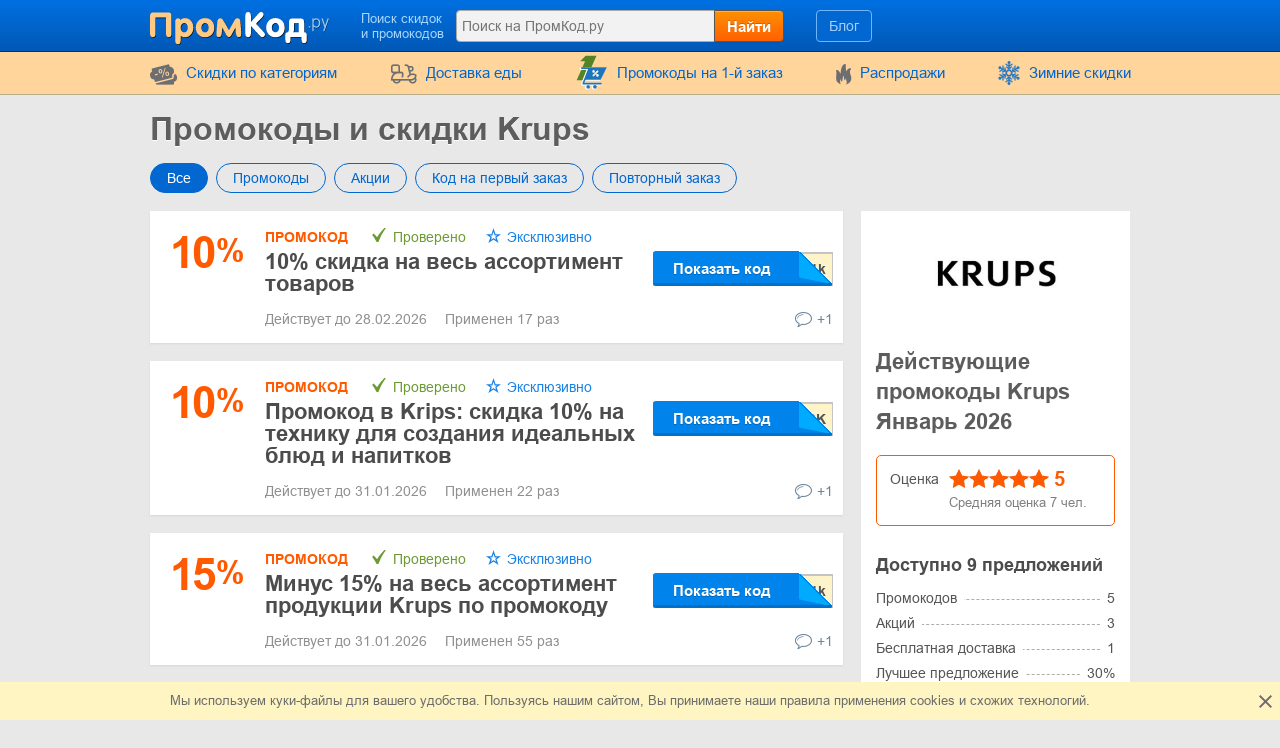

--- FILE ---
content_type: text/html; charset=UTF-8
request_url: https://www.promkod.ru/shop/krups.ru
body_size: 13573
content:
<!DOCTYPE html>
<html lang="ru">
<head>
    <meta charset="utf-8">
    <meta http-equiv="X-UA-Compatible" content="IE=edge">
    <meta name="viewport" content="width=device-width, initial-scale=1.0, maximum-scale=5.0">

    
    <meta name="promkod.ru-site-verification" content="715c8211174d6f112b93db067c29924c">
    <meta name="perfluence-verification" content="9caa5e052c85">

    
    <title>Промокоды Krups – скидка 30% на Январь 2026</title>
    <meta name="description" content="Рабочие промокоды в Krups на скидку 30%. Действующие акции до 10%. Воспользуйся промокодом бесплатно при покупке онлайн с ПромКод.ру">


    <meta property="og:title" content="Промокоды Krups – скидка 30% на Январь 2026">    <meta property="og:site_name" content="ПромКод.ру">    <meta property="og:image" content="https://www.promkod.ru/storage/shop/krups-ru/krups-list.jpeg">    <meta property="og:url" content="https://www.promkod.ru/shop/krups.ru">    <meta property="og:description" content="Рабочие промокоды в Krups на скидку 30%. Действующие акции до 10%. Воспользуйся промокодом бесплатно при покупке онлайн с ПромКод.ру">    <meta property="og:type" content="website">
    <meta name="csrf-token" content="B1mrX3X9mhJdWjAeUrl1pKgXyAk24VWC6N57rkO8">
    
    <link rel="shortcut icon" href="/favicon/ru.png">
    <link rel="canonical" href="https://www.promkod.ru/shop/krups.ru">

    
            <link href="/front/fonts.85fd2e20accb5f9c0556.bundle.css" rel="stylesheet" type="text/css">
    
        <link href="/front/shops.d0f60fb9e6d146afc97f.bundle.css" rel="stylesheet" type="text/css">
    <link href="/front/ru.570f4aba6c7a6be7f32a.bundle.css" rel="stylesheet" type="text/css">

    
    
    
                
            <script type="application/ld+json">
            {"@context":"https:\/\/schema.org","@type":"BreadcrumbList","itemListElement":[{"@type":"ListItem","position":1,"item":{"@id":"https:\/\/www.promkod.ru\/category\/household","name":"Бытовая техника"}},{"@type":"ListItem","position":2,"item":{"@id":"https:\/\/www.promkod.ru\/shop\/krups.ru","name":"Krups"}}]}
        </script>
            <script type="application/ld+json">
            {"@context":"https:\/\/schema.org","@type":"Organization","name":"Krups","url":"https:\/\/www.promkod.ru\/shop\/krups.ru","logo":{"@type":"ImageObject","url":"https:\/\/www.promkod.ru\/storage\/shop\/krups-ru\/krups.jpeg","caption":"krups.ru"},"aggregateRating":{"@type":"AggregateRating","ratingValue":5,"ratingCount":7,"bestRating":5,"worstRating":1}}
        </script>
    </head>
<body class="index lang_ru">
    
        <div class="wrapper">
        <div class="header">
    <div class="container">
        <div class="header-content">
            <a href="#" class="js-nav burger-icon-wrap" data-navigation="toggle" data-related="content" aria-label="Навигация на PromKod.ru">
                <div class="burger-icon"></div>
            </a>

            <div class="logo">
                                    <a href="https://www.promkod.ru" aria-label="PromKod.ru">
                        <i class="icon-logo logo_ru"></i>
                    </a>
                            </div>

            <div class="search-icon open-search" data-navigation="toggle" data-related="search-block"></div>

            <div class="searchbar" data-navigation="search-block" data-state="toggle">
                <a href="#" class="close-search" data-navigation="toggle" data-related="search-block"></a>
                <span class="searchbar-label">Поиск скидок и промокодов</span>

                <div class="search" data-navigation="search" data-endpoint="https://www.promkod.ru/search">
                    <input id="navigation-search" class="search-input" data-search="input" placeholder="Поиск на ПромКод.ру" data-endpoint="https://www.promkod.ru/api/search/results">
                    <div class="search-button" data-search="submit">Найти</div>
                </div>
            </div>

            <div class="userbar">
                <div class="blog-links">
                    <a href="https://www.promkod.ru/blog">Блог</a>
                </div>

                
                            </div>
        </div>
    </div>
</div>
        <div class="nav">
    <div class="container">
        <ul class="nav-list" data-navigation="content" data-state="toggle">
            <li class="nav-item dropdown" data-content="dropdown">
                <a href="#" class="dropdown-item" data-dropdown="toggle">
                    <i class="no-decoration ifont-pocket"></i>
                    Cкидки по категориям
                    <span class="mobile-dropdown-arrow"></span>
                </a>

                <div class="nav-dropdown categorydiscount" data-dropdown="content">
                    <ul class="nav-dropdown-list">
            <li><a href="https://www.promkod.ru/category/cars">Автомобильные товары</a></li>
            <li><a href="https://www.promkod.ru/category/kids">Детские товары</a></li>
            <li><a href="https://www.promkod.ru/category/fashion">Одежда, Обувь, Аксессуары</a></li>
            <li><a href="https://www.promkod.ru/category/flowers-gifts">Цветы и Подарки</a></li>
            <li><a href="https://www.promkod.ru/category/computers">Компьютеры и электроника</a></li>
            <li><a href="https://www.promkod.ru/category/internet">Интернет, Игры, Софт</a></li>
            <li><a href="https://www.promkod.ru/category/pets">Домашние животные</a></li>
            <li><a href="https://www.promkod.ru/category/jewellery">Ювелирные изделия</a></li>
            <li><a href="https://www.promkod.ru/category/hobby">Хобби</a></li>
            <li><a href="https://www.promkod.ru/category/books-music">Книги и музыка</a></li>
            <li><a href="https://www.promkod.ru/category/health-beauty">Здоровье и Красота</a></li>
            <li><a href="https://www.promkod.ru/category/food">Еда</a></li>
            <li><a href="https://www.promkod.ru/category/furniture">Мебель</a></li>
            <li><a href="https://www.promkod.ru/category/travel">Путешествия</a></li>
            <li><a href="https://www.promkod.ru/category/household">Бытовая техника</a></li>
            <li><a href="https://www.promkod.ru/category/sport">Спорт</a></li>
            <li><a href="https://www.promkod.ru/category/other">Другое</a></li>
            <li><a href="https://www.promkod.ru/category/home-garden">Дом и сад</a></li>
            <li><a href="https://www.promkod.ru/category/foreign">Покупки за границей</a></li>
            <li><a href="https://www.promkod.ru/category/learning">Обучение</a></li>
            <li><a href="https://www.promkod.ru/category/marketplace">Маркетплейс</a></li>
            <li><a href="https://www.promkod.ru/category/insurance">Страхование</a></li>
            <li><a href="https://www.promkod.ru/category/finance">Финансы</a></li>
            <li><a href="https://www.promkod.ru/category/taxi">Такси</a></li>
            <li><a href="https://www.promkod.ru/category/subscriptions">Бесплатные подписки</a></li>
            <li><a href="https://www.promkod.ru/category/services">Услуги</a></li>
    
    </ul>

                                            <div class="nav-dropdown-content">
                                                    </div>
                                    </div>
            </li>

                            <li class="nav-item">
                    <a href="https://www.promkod.ru/category/food">
                        <i class="no-decoration ifont-food-delivery"></i>
                        Доставка еды
                    </a>
                </li>
            
                            <li class="nav-item">
                    <a href="https://www.promkod.ru/first-order">
                        <i>
    <svg version="1.1" id="Glyph" xmlns="http://www.w3.org/2000/svg" xmlns:xlink="http://www.w3.org/1999/xlink" x="0px" y="0px"
         viewBox="0 0 64 64" style="enable-background:new 0 0 64 64;" height="35px" xml:space="preserve">
    <style type="text/css">
        .st0{fill:#F15B4A;}
        .st1{fill:#FFFFFF;}
        .st2{fill:#1C76BC;}
    </style>
        <g>
            <g>
                <path class="st0" d="M41.1,1.5L21.2,46.1H4.9l15.5-34.9h-9.1l9.8-9.6L41.1,1.5L41.1,1.5z"/>
            </g>
            <g>
                <g>
                    <path class="st1" d="M47.3,51.5H17.4l2-5.4h27.8l11.5-23H28h-1.6h-1.6H12.6c-0.9,0-1.6,0.7-1.6,1.6c0,0.9,0.7,1.6,1.6,1.6h11.5
                    L13.8,52.8c-0.1,0.5,0,1,0.4,1.4c0.3,0.4,0.8,0.6,1.3,0.6h31.9c0.9,0,1.6-0.7,1.6-1.6C49,52.2,48.3,51.5,47.3,51.5z M42.9,39.9
                    c-1,1-2.5,1-3.5,0c-1-1-1-2.5,0-3.5c1-1,2.5-1,3.5,0C43.9,37.4,43.9,38.9,42.9,39.9z M42.5,29.7c0.6,0.6,0.6,1.7,0,2.3L35,39.5
                    c-0.3,0.3-0.7,0.5-1.2,0.5c-0.4,0-0.9-0.2-1.2-0.5c-0.6-0.6-0.6-1.7,0-2.3l7.6-7.6C40.9,29,41.9,29,42.5,29.7z M32.3,29.3
                    c1-1,2.5-1,3.5,0c0.9,1,1,2.5,0,3.5c-1,0.9-2.5,1-3.5,0C31.3,31.8,31.3,30.3,32.3,29.3z"/>
                    <path class="st1" d="M47.3,55.6H15.4c-0.7,0-1.4-0.3-1.9-0.9c-0.4-0.6-0.6-1.3-0.5-2l0-0.2l9.9-25.5H12.6c-1.3,0-2.4-1.1-2.4-2.4
                    s1.1-2.4,2.4-2.4H60L47.7,46.8H20l-1.5,3.9h28.8c1.4,0,2.4,1.1,2.4,2.4C49.8,54.5,48.7,55.6,47.3,55.6z M14.5,53
                    c0,0.2,0.1,0.5,0.2,0.7c0.1,0.2,0.4,0.3,0.6,0.3h31.9c0.5,0,0.9-0.4,0.9-0.9c0-0.5-0.4-0.9-0.9-0.9H16.3l2.6-7h27.9l10.7-21.5
                    H12.6c-0.5,0-0.9,0.4-0.9,0.9s0.4,0.9,0.9,0.9h12.6L14.5,53z M41.1,41.4C41.1,41.4,41.1,41.4,41.1,41.4c-0.9,0-1.7-0.4-2.3-1
                    c-0.6-0.6-1-1.5-1-2.3c0-0.1,0-0.3,0-0.4l-2.4,2.4c-0.4,0.4-1.1,0.7-1.7,0.7c-0.7,0-1.3-0.3-1.7-0.7c-0.5-0.5-0.7-1.1-0.7-1.7
                    c0-0.7,0.2-1.3,0.7-1.7l2.5-2.5c-1,0.2-2.1-0.1-2.8-0.9c-1.2-1.2-1.2-3.3,0-4.6l0,0c0.6-0.6,1.5-1,2.3-1c0.9,0,1.7,0.4,2.3,1
                    c0.7,0.8,1,1.8,0.9,2.8l2.4-2.4c1-1,2.5-1,3.5,0v0c0.9,0.9,0.9,2.5,0,3.4l-2.4,2.4c0.2,0,0.3,0,0.5,0c0.9,0,1.7,0.4,2.3,1
                    c1.3,1.3,1.3,3.3,0,4.6C42.8,41.1,42,41.4,41.1,41.4z M41.2,36.5c-0.5,0-0.9,0.2-1.2,0.5c-0.3,0.3-0.5,0.7-0.5,1.2
                    c0,0.5,0.2,0.9,0.5,1.2c0.3,0.3,0.7,0.5,1.2,0.5c0.5,0,0.9-0.2,1.2-0.5c0.7-0.7,0.7-1.7,0-2.4C42,36.6,41.6,36.5,41.2,36.5
                    C41.2,36.5,41.2,36.5,41.2,36.5z M41.4,30c-0.2,0-0.4,0.1-0.6,0.3l-7.6,7.6c-0.2,0.2-0.2,0.4-0.2,0.6c0,0.2,0.1,0.4,0.2,0.6
                    c0.3,0.3,0.9,0.3,1.2,0l7.6-7.6c0.3-0.3,0.3-0.9,0-1.2C41.8,30,41.6,30,41.4,30z M32.8,29.8c-0.6,0.7-0.6,1.7,0,2.4
                    c0.6,0.7,1.7,0.6,2.4,0c0.6-0.6,0.6-1.7,0-2.4c-0.3-0.3-0.7-0.5-1.1-0.5C33.6,29.3,33.2,29.5,32.8,29.8z"/>
                </g>
                <g>
                    <ellipse transform="matrix(0.9871 -0.1602 0.1602 0.9871 -9.0086 6.6139)" class="st1" cx="36.5" cy="59.2" rx="3.3" ry="3.3"/>
                    <path class="st1" d="M36.5,63.3c-2,0-3.7-1.4-4-3.4c-0.2-1.1,0.1-2.2,0.7-3c0.6-0.9,1.6-1.5,2.7-1.6l0,0c1.1-0.2,2.2,0.1,3,0.7
                    c0.9,0.6,1.5,1.6,1.6,2.7c0.2,1.1-0.1,2.2-0.7,3c-0.6,0.9-1.6,1.5-2.7,1.6C36.9,63.2,36.7,63.3,36.5,63.3z M36.5,56.7
                    c-0.1,0-0.3,0-0.4,0l0,0c-0.7,0.1-1.2,0.5-1.6,1c-0.4,0.5-0.5,1.2-0.4,1.9c0.2,1.4,1.5,2.3,2.9,2.1c0.7-0.1,1.2-0.5,1.6-1
                    c0.4-0.5,0.5-1.2,0.4-1.9c-0.1-0.7-0.5-1.2-1-1.6C37.5,56.8,37,56.7,36.5,56.7z"/>
                </g>
                <g>

                    <ellipse transform="matrix(0.3827 -0.9239 0.9239 0.3827 -39.6774 58.9926)" class="st1" cx="24.3" cy="59.2" rx="3.3" ry="3.3"/>
                    <path class="st1" d="M24.3,63.3c-0.5,0-1.1-0.1-1.6-0.3c-2.1-0.9-3.1-3.2-2.2-5.3c0.4-1,1.2-1.8,2.2-2.2c1-0.4,2.1-0.4,3.1,0
                    c1,0.4,1.8,1.2,2.2,2.2c0.4,1,0.4,2.1,0,3.1c-0.4,1-1.2,1.8-2.2,2.2C25.4,63.2,24.8,63.3,24.3,63.3z M24.3,56.7
                    c-0.3,0-0.7,0.1-1,0.2c-0.6,0.3-1.1,0.7-1.4,1.4c-0.3,0.6-0.3,1.3,0,1.9c0.3,0.6,0.7,1.1,1.4,1.4c1.3,0.5,2.7-0.1,3.3-1.4
                    c0.3-0.6,0.3-1.3,0-1.9s-0.7-1.1-1.4-1.4C25,56.7,24.6,56.7,24.3,56.7z"/>
                </g>
            </g>
            <g>
                <path class="st2" d="M49,50.6H19l2-5.4h27.8l11.5-23H29.7H28h-1.7H14.3c-0.9,0-1.6,0.7-1.6,1.6c0,0.9,0.7,1.6,1.6,1.6h11.5
                L15.4,51.9c-0.1,0.5,0,1,0.4,1.4c0.3,0.4,0.8,0.6,1.3,0.6H49c0.9,0,1.6-0.7,1.6-1.6S49.9,50.6,49,50.6z M44.5,39c-1,1-2.5,1-3.5,0
                c-1-1-1-2.5,0-3.5c1-1,2.5-1,3.5,0C45.5,36.5,45.5,38,44.5,39z M44.2,28.7c0.6,0.6,0.6,1.7,0,2.3l-7.6,7.6
                c-0.3,0.3-0.7,0.5-1.2,0.5s-0.9-0.2-1.2-0.5c-0.6-0.6-0.6-1.7,0-2.3l7.6-7.6C42.5,28.1,43.5,28.1,44.2,28.7z M33.9,28.3
                c1-1,2.5-1,3.5,0c0.9,1,1,2.5,0,3.5c-1,0.9-2.5,1-3.5,0C33,30.9,33,29.3,33.9,28.3z"/>
                <ellipse class="st2" cx="38.2" cy="58.2" rx="3.3" ry="3.3"/>
                <ellipse class="st2" cx="25.9" cy="58.3" rx="3.3" ry="3.3"/>
            </g>
        </g>
    </svg>
</i>
                        Промокоды на 1-й заказ
                    </a>
                </li>
            
            <li class="nav-item">
                <a href="https://www.promkod.ru/sales">
                    <i class="no-decoration ifont-fire"></i>
                    Распродажи
                </a>
            </li>

            
            

            <li class="nav-item">
        <a href="https://www.promkod.ru/events/winter-sales">
                            <img width="24" height="24" src="https://www.promkod.ru/storage/promo/17/favicon.png" loading="lazy"
                     class="no-decoration nav-promo" alt="Зимние скидки">
                        Зимние скидки
        </a>
    </li>

            <li class="nav-item hide-desktop">
                <a href="https://www.promkod.ru/blog">Блог</a>
            </li>
            <li class="nav-item hide-desktop">
                <a href="#" data-popup-toggle="offer-create" data-endpoint="https://www.promkod.ru/popup/offer-create" data-param-shop_id="6751" rel="nofollow">
                    Добавить код
                </a>
            </li>
            <li class="mobile-login hide-desktop">
                
                                    <div class="user-mobile">
                        <a href="https://www.promkod.ru/login" class="user-mobile-name">
                            <img src="https://www.promkod.ru/storage/user/default.png" loading="lazy" alt="Аватарка">
                            <span class="user-mobile-text">Войти</span>
                        </a>
                    </div>
                            </li>
        </ul>
    </div>
</div>

        <div class="content">
            <div class="container">
                    <div>
        <input type="hidden" class="subscribe-handler" data-shop="6751">
        <h1 class="shop-page-title">Промокоды и скидки Krups</h1>
    </div>

    <div class="page-content -show-mobile-sidebar" data-shop="offers" data-shop-id="6751">
        <div class="offers-filter -radio">
            <div class="filter-part">
                <input id="sort-allcodes" type="radio" class="radio-tabs" name="offers-filter-second" value="all" checked data-offers="filter"
                    >
                <label for="sort-allcodes" class="tabs-item">
                    Все
                </label>
                <input id="sort-promkods" type="radio" class="radio-tabs" name="offers-filter-second" value="codes" data-offers="filter"
                    >
                <label for="sort-promkods" class="tabs-item">
                    Промокоды
                </label>

                <input id="sort-deals" type="radio" class="radio-tabs" name="offers-filter-second" value="deals" data-offers="filter"
                    >
                <label for="sort-deals" class="tabs-item">
                    Акции
                </label>

                                    <input id="sort-first-order" type="radio" class="radio-tabs" name="offers-filter-second" value="first_order" data-offers="filter"
                        >
                                <label for="sort-first-order" class="tabs-item">
                    Код на первый заказ
                </label>

                <input id="sort-not-first-order" type="radio" class="radio-tabs" name="offers-filter-second" value="not_first_order" data-offers="filter"
                    >
                <label for="sort-not-first-order" class="tabs-item">
                    Повторный заказ
                </label>
            </div>
        </div>

        <div class="-content store-article store-codes-list">
            <div>
                <div data-offers="section" data-section="active">
    
                                        <div
    class="offer-list-item "
    data-list="offer" data-id="1123583" data-is-share="0"
    data-is-first-order="0"
    data-creation="1762874312">
    
    <div
        class="offer-list-item-left  not-empty-discount">
                    
                                        
            <div class="offer-list-item-discount orange-color">
                                    <span class="">10</span>
                    <span class="-symbol">%</span>
                            </div>
        
        <div class="offer-list-item-line -left">
                    </div>
    </div>

    <div class="offer-list-item-right">
        <div class="offer-list-item-title-section">
            <div class="offer-list-item-status">
                <span class="-status-label orange-color">Промокод</span>
    
    

                                    
                                            &nbsp;<span class="-status-checked"> Проверено</span>
                    
                    

                    <span class="-status-exclusive is-editor">
        Эксклюзивно
    </span>

                                                </div>

            <div class="offer-list-item-title h3">
                <a                  href="https://click.promkod.ru/krups.ru/1123583"
                       target="_blank"
           rel="nofollow"
           data-element="offer"
           data-value="1123583"
           data-shop-alias="krups.ru"
           data-offer="click">
                    10% скидка на весь ассортимент товаров
                </a>
            </div>

            <div class="offer-list-item-button-content">
                <a                  href="https://click.promkod.ru/krups.ru/1123583"
                       target="_blank"
           rel="nofollow"
           data-element="offer"
           data-value="1123583"
           data-shop-alias="krups.ru"
           data-offer="click">
    
    <div class="offer-list-item-button_hidden-code" data-code="AF_promkod21k"></div>
    <div class="offer-list-item-button -show-code" title="Показать код">Показать код</div>

</a>
            </div>
        </div>

        <div class="offer-list-item-line -right">
            <div class="offer-list-item-used">
                                    <span>Действует до 28.02.2026&nbsp;</span>
                
                                                            <span>Применен 17 раз</span>
                                                </div>

            <div class="offer-list-item-comment">
                                    <div class="worked"></div>
                
                                    <a href="#" class="offer-list-item-comment-btn" title="Оставить отзыв"
                       data-comments-toggle="offer" data-id="1123583"
                       data-endpoint="https://www.promkod.ru/offer/comment/show/1123583">
                        <i class="ifont-comment"></i>
                        +1
                    </a>
                            </div>
        </div>
    </div>

    </div>
            
                                                <div
    class="offer-list-item "
    data-list="offer" data-id="1121223" data-is-share="0"
    data-is-first-order="0"
    data-creation="1762182011">
    
    <div
        class="offer-list-item-left  not-empty-discount">
                    
                                        
            <div class="offer-list-item-discount orange-color">
                                    <span class="">10</span>
                    <span class="-symbol">%</span>
                            </div>
        
        <div class="offer-list-item-line -left">
                    </div>
    </div>

    <div class="offer-list-item-right">
        <div class="offer-list-item-title-section">
            <div class="offer-list-item-status">
                <span class="-status-label orange-color">Промокод</span>
    
    

                                    
                                            &nbsp;<span class="-status-checked"> Проверено</span>
                    
                    

                    <span class="-status-exclusive is-editor">
        Эксклюзивно
    </span>

                                                </div>

            <div class="offer-list-item-title h3">
                <a                  href="https://click.promkod.ru/krups.ru/1121223"
                       target="_blank"
           rel="nofollow"
           data-element="offer"
           data-value="1121223"
           data-shop-alias="krups.ru"
           data-offer="click">
                    Промокод в Krips: скидка 10% на технику для создания идеальных блюд и напитков
                </a>
            </div>

            <div class="offer-list-item-button-content">
                <a                  href="https://click.promkod.ru/krups.ru/1121223"
                       target="_blank"
           rel="nofollow"
           data-element="offer"
           data-value="1121223"
           data-shop-alias="krups.ru"
           data-offer="click">
    
    <div class="offer-list-item-button_hidden-code" data-code="AF_promkod23K"></div>
    <div class="offer-list-item-button -show-code" title="Показать код">Показать код</div>

</a>
            </div>
        </div>

        <div class="offer-list-item-line -right">
            <div class="offer-list-item-used">
                                    <span>Действует до 31.01.2026&nbsp;</span>
                
                                                            <span>Применен 22 раз</span>
                                                </div>

            <div class="offer-list-item-comment">
                                    <div class="worked"></div>
                
                                    <a href="#" class="offer-list-item-comment-btn" title="Оставить отзыв"
                       data-comments-toggle="offer" data-id="1121223"
                       data-endpoint="https://www.promkod.ru/offer/comment/show/1121223">
                        <i class="ifont-comment"></i>
                        +1
                    </a>
                            </div>
        </div>
    </div>

    </div>
            
                                                <div
    class="offer-list-item "
    data-list="offer" data-id="602335" data-is-share="0"
    data-is-first-order="0"
    data-creation="1632399296">
    
    <div
        class="offer-list-item-left  not-empty-discount">
                    
                                        
            <div class="offer-list-item-discount orange-color">
                                    <span class="">15</span>
                    <span class="-symbol">%</span>
                            </div>
        
        <div class="offer-list-item-line -left">
                    </div>
    </div>

    <div class="offer-list-item-right">
        <div class="offer-list-item-title-section">
            <div class="offer-list-item-status">
                <span class="-status-label orange-color">Промокод</span>
    
    

                                    
                                            &nbsp;<span class="-status-checked"> Проверено</span>
                    
                    

                    <span class="-status-exclusive is-editor">
        Эксклюзивно
    </span>

                                                </div>

            <div class="offer-list-item-title h3">
                <a                  href="https://click.promkod.ru/krups.ru/602335"
                       target="_blank"
           rel="nofollow"
           data-element="offer"
           data-value="602335"
           data-shop-alias="krups.ru"
           data-offer="click">
                    Минус 15% на весь ассортимент продукции Krups по промокоду
                </a>
            </div>

            <div class="offer-list-item-button-content">
                <a                  href="https://click.promkod.ru/krups.ru/602335"
                       target="_blank"
           rel="nofollow"
           data-element="offer"
           data-value="602335"
           data-shop-alias="krups.ru"
           data-offer="click">
    
    <div class="offer-list-item-button_hidden-code" data-code="Promkod21k"></div>
    <div class="offer-list-item-button -show-code" title="Показать код">Показать код</div>

</a>
            </div>
        </div>

        <div class="offer-list-item-line -right">
            <div class="offer-list-item-used">
                                    <span>Действует до 31.01.2026&nbsp;</span>
                
                                                            <span>Применен 55 раз</span>
                                                </div>

            <div class="offer-list-item-comment">
                                    <div class="worked"></div>
                
                                    <a href="#" class="offer-list-item-comment-btn" title="Оставить отзыв"
                       data-comments-toggle="offer" data-id="602335"
                       data-endpoint="https://www.promkod.ru/offer/comment/show/602335">
                        <i class="ifont-comment"></i>
                        +1
                    </a>
                            </div>
        </div>
    </div>

    </div>
            
                                                <div
    class="offer-list-item "
    data-list="offer" data-id="1034764" data-is-share="0"
    data-is-first-order="0"
    data-creation="1733140966">
    
    <div
        class="offer-list-item-left  not-empty-discount">
                    
                                        
            <div class="offer-list-item-discount orange-color">
                                    <span class="">30</span>
                    <span class="-symbol">%</span>
                            </div>
        
        <div class="offer-list-item-line -left">
                    </div>
    </div>

    <div class="offer-list-item-right">
        <div class="offer-list-item-title-section">
            <div class="offer-list-item-status">
                <span class="-status-label orange-color">Промокод</span>
    
    

                                    
                                            &nbsp;<span class="-status-checked"> Проверено</span>
                    
                    

                    
                                                </div>

            <div class="offer-list-item-title h3">
                <a                  href="https://click.promkod.ru/krups.ru/1034764"
                       target="_blank"
           rel="nofollow"
           data-element="offer"
           data-value="1034764"
           data-shop-alias="krups.ru"
           data-offer="click">
                    Скидка до 30% на кофемашины и кофеварки
                </a>
            </div>

            <div class="offer-list-item-button-content">
                <a                  href="https://click.promkod.ru/krups.ru/1034764"
                       target="_blank"
           rel="nofollow"
           data-element="offer"
           data-value="1034764"
           data-shop-alias="krups.ru"
           data-offer="click">
    
    <div class="offer-list-item-button_hidden-code" data-code="ЗИМА"></div>
    <div class="offer-list-item-button -show-code" title="Показать код">Показать код</div>

</a>
            </div>
        </div>

        <div class="offer-list-item-line -right">
            <div class="offer-list-item-used">
                                    <span>Только сегодня!&nbsp;</span>
                
                                                            <span>Применен 8 раз</span>
                                                </div>

            <div class="offer-list-item-comment">
                                    <div class="worked"></div>
                
                                    <a href="#" class="offer-list-item-comment-btn" title="Оставить отзыв"
                       data-comments-toggle="offer" data-id="1034764"
                       data-endpoint="https://www.promkod.ru/offer/comment/show/1034764">
                        <i class="ifont-comment"></i>
                        +1
                    </a>
                            </div>
        </div>
    </div>

    </div>
            
                                                <div
    class="offer-list-item "
    data-list="offer" data-id="553463" data-is-share="0"
    data-is-first-order="0"
    data-creation="1623407340">
    
    <div
        class="offer-list-item-left  not-empty-discount">
                    
                                        
            <div class="offer-list-item-discount orange-color">
                                    <span class="">7</span>
                    <span class="-symbol">%</span>
                            </div>
        
        <div class="offer-list-item-line -left">
                    </div>
    </div>

    <div class="offer-list-item-right">
        <div class="offer-list-item-title-section">
            <div class="offer-list-item-status">
                <span class="-status-label orange-color">Промокод</span>
    
    

                                    
                    
                    

                    
                                                </div>

            <div class="offer-list-item-title h3">
                <a                  href="https://click.promkod.ru/krups.ru/553463"
                       target="_blank"
           rel="nofollow"
           data-element="offer"
           data-value="553463"
           data-shop-alias="krups.ru"
           data-offer="click">
                    7% скидка на весь ассортимент
                </a>
            </div>

            <div class="offer-list-item-button-content">
                <a                  href="https://click.promkod.ru/krups.ru/553463"
                       target="_blank"
           rel="nofollow"
           data-element="offer"
           data-value="553463"
           data-shop-alias="krups.ru"
           data-offer="click">
    
    <div class="offer-list-item-button_hidden-code" data-code="sale7"></div>
    <div class="offer-list-item-button -show-code" title="Показать код">Показать код</div>

</a>
            </div>
        </div>

        <div class="offer-list-item-line -right">
            <div class="offer-list-item-used">
                                    <span>Действует до 31.07.2030&nbsp;</span>
                
                                                            <span>Применен 42 раз</span>
                                                </div>

            <div class="offer-list-item-comment">
                                    <div class="worked"></div>
                
                                    <a href="#" class="offer-list-item-comment-btn" title="Оставить отзыв"
                       data-comments-toggle="offer" data-id="553463"
                       data-endpoint="https://www.promkod.ru/offer/comment/show/553463">
                        <i class="ifont-comment"></i>
                        +1
                    </a>
                            </div>
        </div>
    </div>

    </div>
            
                                                <div
    class="offer-list-item "
    data-list="offer" data-id="1132797" data-is-share="1"
    data-is-first-order="0"
    data-creation="1765898662">
    
    <div
        class="offer-list-item-left  not-empty-discount">
                    
                                        
            <div class="offer-list-item-discount blue-color">
                                    <span class="">10</span>
                    <span class="-symbol">%</span>
                            </div>
        
        <div class="offer-list-item-line -left">
                    </div>
    </div>

    <div class="offer-list-item-right">
        <div class="offer-list-item-title-section">
            <div class="offer-list-item-status">
                <span class="-status-label blue-color">Акция</span>
    

                                    
                    
                    

                    
                                                </div>

            <div class="offer-list-item-title h3">
                <a                  href="https://click.promkod.ru/krups.ru/1132797"
                       target="_blank"
           rel="nofollow"
           data-element="offer"
           data-value="1132797"
           data-shop-alias="krups.ru"
           data-offer="click">
                    До 10% скидка при оплате Плайтом
                </a>
            </div>

            <div class="offer-list-item-button-content">
                <a                  href="https://click.promkod.ru/krups.ru/1132797"
                       target="_blank"
           rel="nofollow"
           data-element="offer"
           data-value="1132797"
           data-shop-alias="krups.ru"
           data-offer="click">
    
    <div class="offer-list-item-button -use" title="Воспользоваться">Воспользоваться</div>

</a>
            </div>
        </div>

        <div class="offer-list-item-line -right">
            <div class="offer-list-item-used">
                                    <span>Действует до 28.02.2026&nbsp;</span>
                
                            </div>

            <div class="offer-list-item-comment">
                                    <div class="worked"></div>
                
                                    <a href="#" class="offer-list-item-comment-btn" title="Оставить отзыв"
                       data-comments-toggle="offer" data-id="1132797"
                       data-endpoint="https://www.promkod.ru/offer/comment/show/1132797">
                        <i class="ifont-comment"></i>
                        +1
                    </a>
                            </div>
        </div>
    </div>

    </div>
            
                                                <div
    class="offer-list-item "
    data-list="offer" data-id="1092521" data-is-share="1"
    data-is-first-order="0"
    data-creation="1751555883">
    
    <div
        class="offer-list-item-left ">
                                                                                                <div class="offer-list-item-img">
                <img src="#" data-src="/images/offers/discount-blue.svg" alt="barcode">
            </div>
        
        <div class="offer-list-item-line -left">
                    </div>
    </div>

    <div class="offer-list-item-right">
        <div class="offer-list-item-title-section">
            <div class="offer-list-item-status">
                <span class="-status-label blue-color">Акция</span>
    

                                    
                    
                    

                    
                                                </div>

            <div class="offer-list-item-title h3">
                <a                  href="https://click.promkod.ru/krups.ru/1092521"
                       target="_blank"
           rel="nofollow"
           data-element="offer"
           data-value="1092521"
           data-shop-alias="krups.ru"
           data-offer="click">
                    Все акции, скидки и промокоды магазина Krups на одной странице
                </a>
            </div>

            <div class="offer-list-item-button-content">
                <a                  href="https://click.promkod.ru/krups.ru/1092521"
                       target="_blank"
           rel="nofollow"
           data-element="offer"
           data-value="1092521"
           data-shop-alias="krups.ru"
           data-offer="click">
    
    <div class="offer-list-item-button -use" title="Воспользоваться">Воспользоваться</div>

</a>
            </div>
        </div>

        <div class="offer-list-item-line -right">
            <div class="offer-list-item-used">
                                    <span>Действует до 31.03.2026&nbsp;</span>
                
                            </div>

            <div class="offer-list-item-comment">
                                    <div class="worked"></div>
                
                                    <a href="#" class="offer-list-item-comment-btn" title="Оставить отзыв"
                       data-comments-toggle="offer" data-id="1092521"
                       data-endpoint="https://www.promkod.ru/offer/comment/show/1092521">
                        <i class="ifont-comment"></i>
                        +1
                    </a>
                            </div>
        </div>
    </div>

    </div>
            
                        </div>


<div data-offers="section">
                                        <div
    class="offer-list-item "
    data-list="offer" data-id="1051003" data-is-share="1"
    data-is-first-order="0"
    data-creation="1738309426">
    
    <div
        class="offer-list-item-left  not-empty-discount">
                    <div class="offer-list-item-img">
                                    <img src="#" data-src="/images/offers/car-blue.svg" alt="Подарок">
                            </div>
        
        <div class="offer-list-item-line -left">
                    </div>
    </div>

    <div class="offer-list-item-right">
        <div class="offer-list-item-title-section">
            <div class="offer-list-item-status">
                <span class="-status-label blue-color">Акция</span>
    

                                    
                    
                    

                    
                                                </div>

            <div class="offer-list-item-title h3">
                <a                  href="https://click.promkod.ru/krups.ru/1051003"
                       target="_blank"
           rel="nofollow"
           data-element="offer"
           data-value="1051003"
           data-shop-alias="krups.ru"
           data-offer="click">
                    Бесплатная доставка по Москве и Санкт-Петербургу покупок от 5000 рублей
                </a>
            </div>

            <div class="offer-list-item-button-content">
                <a                  href="https://click.promkod.ru/krups.ru/1051003"
                       target="_blank"
           rel="nofollow"
           data-element="offer"
           data-value="1051003"
           data-shop-alias="krups.ru"
           data-offer="click">
    
    <div class="offer-list-item-button -use" title="Воспользоваться">Воспользоваться</div>

</a>
            </div>
        </div>

        <div class="offer-list-item-line -right">
            <div class="offer-list-item-used">
                                    <span>Действует до 31.01.2026&nbsp;</span>
                
                                                            <span>Применена 8 раз</span>
                                                </div>

            <div class="offer-list-item-comment">
                                    <div class="worked"></div>
                
                                    <a href="#" class="offer-list-item-comment-btn" title="Оставить отзыв"
                       data-comments-toggle="offer" data-id="1051003"
                       data-endpoint="https://www.promkod.ru/offer/comment/show/1051003">
                        <i class="ifont-comment"></i>
                        +1
                    </a>
                            </div>
        </div>
    </div>

    </div>
                                                <div
    class="offer-list-item "
    data-list="offer" data-id="1109509" data-is-share="1"
    data-is-first-order="0"
    data-creation="1757943257">
    
    <div
        class="offer-list-item-left ">
                                                                                                <div class="offer-list-item-img">
                <img src="#" data-src="/images/offers/discount-blue.svg" alt="barcode">
            </div>
        
        <div class="offer-list-item-line -left">
                    </div>
    </div>

    <div class="offer-list-item-right">
        <div class="offer-list-item-title-section">
            <div class="offer-list-item-status">
                <span class="-status-label blue-color">Акция</span>
    

                                    
                    
                    

                    
                                                </div>

            <div class="offer-list-item-title h3">
                <a                  href="https://click.promkod.ru/krups.ru/1109509"
                       target="_blank"
           rel="nofollow"
           data-element="offer"
           data-value="1109509"
           data-shop-alias="krups.ru"
           data-offer="click">
                    Кешбэк до 7% на покупки для участников программы лояльности
                </a>
            </div>

            <div class="offer-list-item-button-content">
                <a                  href="https://click.promkod.ru/krups.ru/1109509"
                       target="_blank"
           rel="nofollow"
           data-element="offer"
           data-value="1109509"
           data-shop-alias="krups.ru"
           data-offer="click">
    
    <div class="offer-list-item-button -use" title="Воспользоваться">Воспользоваться</div>

</a>
            </div>
        </div>

        <div class="offer-list-item-line -right">
            <div class="offer-list-item-used">
                                    <span>Действует до 28.02.2026&nbsp;</span>
                
                            </div>

            <div class="offer-list-item-comment">
                                    <div class="worked"></div>
                
                                    <a href="#" class="offer-list-item-comment-btn" title="Оставить отзыв"
                       data-comments-toggle="offer" data-id="1109509"
                       data-endpoint="https://www.promkod.ru/offer/comment/show/1109509">
                        <i class="ifont-comment"></i>
                        +1
                    </a>
                            </div>
        </div>
    </div>

    </div>
                        </div>

                                    

    <div data-offers="section" data-section="expired">
        <div class="content-title">
            <div class="h2 content-title-text">Срок действия истек, попробуйте, возможно коды сработают</div>
        </div>

        <div>
                                                <div
    class="offer-list-item "
    data-list="offer" data-id="831276" data-is-share="0"
    data-is-first-order="0"
    data-creation="1677750347">
    
    <div
        class="offer-list-item-left  not-empty-discount">
                    
                                        
            <div class="offer-list-item-discount orange-color">
                                    <span class="">10</span>
                    <span class="-symbol">%</span>
                            </div>
        
        <div class="offer-list-item-line -left">
                    </div>
    </div>

    <div class="offer-list-item-right">
        <div class="offer-list-item-title-section">
            <div class="offer-list-item-status">
                <span class="-status-label orange-color">Промокод</span>
    
    

                                    
                    
                    

                    <span class="-status-exclusive is-editor">
        Эксклюзивно
    </span>

                                                </div>

            <div class="offer-list-item-title h3">
                <a                  href="https://click.promkod.ru/krups.ru/831276"
                       target="_blank"
           rel="nofollow"
           data-element="offer"
           data-value="831276"
           data-shop-alias="krups.ru"
           data-offer="click">
                    Промокод со скидкой 10% на ваш заказ
                </a>
            </div>

            <div class="offer-list-item-button-content">
                <a                  href="https://click.promkod.ru/krups.ru/831276"
                       target="_blank"
           rel="nofollow"
           data-element="offer"
           data-value="831276"
           data-shop-alias="krups.ru"
           data-offer="click">
    
    <div class="offer-list-item-button_hidden-code" data-code="promkod23K"></div>
    <div class="offer-list-item-button -show-code" title="Показать код">Показать код</div>

</a>
            </div>
        </div>

        <div class="offer-list-item-line -right">
            <div class="offer-list-item-used">
                                    <span>Акция завершена&nbsp;</span>
                
                                                            <span>Применен 22 раз</span>
                                                </div>

            <div class="offer-list-item-comment">
                                    <div class="worked"></div>
                
                                    <a href="#" class="offer-list-item-comment-btn" title="Оставить отзыв"
                       data-comments-toggle="offer" data-id="831276"
                       data-endpoint="https://www.promkod.ru/offer/comment/show/831276">
                        <i class="ifont-comment"></i>
                        +1
                    </a>
                            </div>
        </div>
    </div>

    </div>
                
                                                                <div
    class="offer-list-item "
    data-list="offer" data-id="950922" data-is-share="0"
    data-is-first-order="0"
    data-creation="1709027558">
    
    <div
        class="offer-list-item-left  not-empty-discount">
                    
                                        
            <div class="offer-list-item-discount orange-color">
                                    <span class="">20</span>
                    <span class="-symbol">%</span>
                            </div>
        
        <div class="offer-list-item-line -left">
                            <a href="#" class="offer-list-item-open-description" data-offer="toggle-conditions">
                    <span class="-text">Условия</span>
                </a>
                    </div>
    </div>

    <div class="offer-list-item-right">
        <div class="offer-list-item-title-section">
            <div class="offer-list-item-status">
                <span class="-status-label orange-color">Промокод</span>
    
    

                                    
                    
                    

                    
                                                </div>

            <div class="offer-list-item-title h3">
                <a                  href="https://click.promkod.ru/krups.ru/950922"
                       target="_blank"
           rel="nofollow"
           data-element="offer"
           data-value="950922"
           data-shop-alias="krups.ru"
           data-offer="click">
                    Скидка до 20% на технику в честь 8 Марта
                </a>
            </div>

            <div class="offer-list-item-button-content">
                <a                  href="https://click.promkod.ru/krups.ru/950922"
                       target="_blank"
           rel="nofollow"
           data-element="offer"
           data-value="950922"
           data-shop-alias="krups.ru"
           data-offer="click">
    
    <div class="offer-list-item-button_hidden-code" data-code="8МАРТА"></div>
    <div class="offer-list-item-button -show-code" title="Показать код">Показать код</div>

</a>
            </div>
        </div>

        <div class="offer-list-item-line -right">
            <div class="offer-list-item-used">
                                    <span>Акция завершена&nbsp;</span>
                
                            </div>

            <div class="offer-list-item-comment">
                                    <div class="worked"></div>
                
                                    <a href="#" class="offer-list-item-comment-btn" title="Оставить отзыв"
                       data-comments-toggle="offer" data-id="950922"
                       data-endpoint="https://www.promkod.ru/offer/comment/show/950922">
                        <i class="ifont-comment"></i>
                        +1
                    </a>
                            </div>
        </div>
    </div>

            <div class="offer-list-item-description  is-hidden " data-offer="conditions">
    
    <a                  href="https://click.promkod.ru/krups.ru/950922"
                       target="_blank"
           rel="nofollow"
           data-element="offer"
           data-value="950922"
           data-shop-alias="krups.ru"
           data-offer="click">
        или скидка 5% на товары, которые не участвуют в акции.
    </a>
</div>
    </div>
                
                                                                <div
    class="offer-list-item "
    data-list="offer" data-id="1041603" data-is-share="0"
    data-is-first-order="0"
    data-creation="1735209095">
    
    <div
        class="offer-list-item-left  not-empty-discount">
                    
                                        
            <div class="offer-list-item-discount orange-color">
                                    <span class="">40</span>
                    <span class="-symbol">%</span>
                            </div>
        
        <div class="offer-list-item-line -left">
                            <a href="#" class="offer-list-item-open-description" data-offer="toggle-conditions">
                    <span class="-text">Условия</span>
                </a>
                    </div>
    </div>

    <div class="offer-list-item-right">
        <div class="offer-list-item-title-section">
            <div class="offer-list-item-status">
                <span class="-status-label orange-color">Промокод</span>
    
    

                                    
                    
                    

                    
                                                </div>

            <div class="offer-list-item-title h3">
                <a                  href="https://click.promkod.ru/krups.ru/1041603"
                       target="_blank"
           rel="nofollow"
           data-element="offer"
           data-value="1041603"
           data-shop-alias="krups.ru"
           data-offer="click">
                    Скидка до 40% по промокоду на технику

                </a>
            </div>

            <div class="offer-list-item-button-content">
                <a                  href="https://click.promkod.ru/krups.ru/1041603"
                       target="_blank"
           rel="nofollow"
           data-element="offer"
           data-value="1041603"
           data-shop-alias="krups.ru"
           data-offer="click">
    
    <div class="offer-list-item-button_hidden-code" data-code="СНЕГ"></div>
    <div class="offer-list-item-button -show-code" title="Показать код">Показать код</div>

</a>
            </div>
        </div>

        <div class="offer-list-item-line -right">
            <div class="offer-list-item-used">
                                    <span>Акция завершена&nbsp;</span>
                
                                                            <span>Применен 16 раз</span>
                                                </div>

            <div class="offer-list-item-comment">
                                    <div class="worked"></div>
                
                                    <a href="#" class="offer-list-item-comment-btn" title="Оставить отзыв"
                       data-comments-toggle="offer" data-id="1041603"
                       data-endpoint="https://www.promkod.ru/offer/comment/show/1041603">
                        <i class="ifont-comment"></i>
                        +1
                    </a>
                            </div>
        </div>
    </div>

            <div class="offer-list-item-description  is-hidden " data-offer="conditions">
    
    <a                  href="https://click.promkod.ru/krups.ru/1041603"
                       target="_blank"
           rel="nofollow"
           data-element="offer"
           data-value="1041603"
           data-shop-alias="krups.ru"
           data-offer="click">
        Не суммируется с баллами и другими промокодами.
    </a>
</div>
    </div>
                
                                                                <div
    class="offer-list-item "
    data-list="offer" data-id="1125443" data-is-share="0"
    data-is-first-order="0"
    data-creation="1763552600">
    
    <div
        class="offer-list-item-left  not-empty-discount">
                    
                                        
            <div class="offer-list-item-discount orange-color">
                                    <span class="">12</span>
                    <span class="-symbol">%</span>
                            </div>
        
        <div class="offer-list-item-line -left">
                            <a href="#" class="offer-list-item-open-description" data-offer="toggle-conditions">
                    <span class="-text">Условия</span>
                </a>
                    </div>
    </div>

    <div class="offer-list-item-right">
        <div class="offer-list-item-title-section">
            <div class="offer-list-item-status">
                <span class="-status-label orange-color">Промокод</span>
    
    

                                    
                    
                    

                    
                                                </div>

            <div class="offer-list-item-title h3">
                <a                  href="https://click.promkod.ru/krups.ru/1125443"
                       target="_blank"
           rel="nofollow"
           data-element="offer"
           data-value="1125443"
           data-shop-alias="krups.ru"
           data-offer="click">
                    12% скидка на весь ассортимент
                </a>
            </div>

            <div class="offer-list-item-button-content">
                <a                  href="https://click.promkod.ru/krups.ru/1125443"
                       target="_blank"
           rel="nofollow"
           data-element="offer"
           data-value="1125443"
           data-shop-alias="krups.ru"
           data-offer="click">
    
    <div class="offer-list-item-button_hidden-code" data-code="AF_BF_k12"></div>
    <div class="offer-list-item-button -show-code" title="Показать код">Показать код</div>

</a>
            </div>
        </div>

        <div class="offer-list-item-line -right">
            <div class="offer-list-item-used">
                                    <span>Акция завершена&nbsp;</span>
                
                            </div>

            <div class="offer-list-item-comment">
                                    <div class="worked"></div>
                
                                    <a href="#" class="offer-list-item-comment-btn" title="Оставить отзыв"
                       data-comments-toggle="offer" data-id="1125443"
                       data-endpoint="https://www.promkod.ru/offer/comment/show/1125443">
                        <i class="ifont-comment"></i>
                        +1
                    </a>
                            </div>
        </div>
    </div>

            <div class="offer-list-item-description  is-hidden " data-offer="conditions">
    
    <a                  href="https://click.promkod.ru/krups.ru/1125443"
                       target="_blank"
           rel="nofollow"
           data-element="offer"
           data-value="1125443"
           data-shop-alias="krups.ru"
           data-offer="click">
        Промокод не суммируется с другими акциями, не применяется на акционные товары.
    </a>
</div>
    </div>
                
                                    </div>
    </div>
            </div>

                            <div class="simple-calendar">
        <h2 class="simple-calendar-title">Когда выгодно покупать в Krups?</h2>
        <h3 class="simple-calendar-sub-title">Количество промокодов в месяц</h3>

        <div class="simple-calendar-content">
            <div class="simple-calendar-head">
                                    <div class="simple-calendar-head-item">0</div>
                                    <div class="simple-calendar-head-item">2</div>
                                    <div class="simple-calendar-head-item">4</div>
                                    <div class="simple-calendar-head-item">6</div>
                                    <div class="simple-calendar-head-item">8</div>
                                    <div class="simple-calendar-head-item">10</div>
                            </div>

            <div class="simple-calendar-body">
                                    <div class="simple-calendar-item height-10">
                        <span class="-label">Янв</span>
                        
                                                    <span class="-count">10</span>
                                            </div>
                                    <div class="simple-calendar-item height-10">
                        <span class="-label">Фев</span>
                        
                                                    <span class="-count">10</span>
                                            </div>
                                    <div class="simple-calendar-item height-10">
                        <span class="-label">Мар</span>
                        
                                                    <span class="-count">10</span>
                                            </div>
                                    <div class="simple-calendar-item height-10">
                        <span class="-label">Апр</span>
                        
                                                    <span class="-count">10</span>
                                            </div>
                                    <div class="simple-calendar-item height-10">
                        <span class="-label">Май</span>
                        
                                                    <span class="-count">10</span>
                                            </div>
                                    <div class="simple-calendar-item height-10">
                        <span class="-label">Июн</span>
                        
                                                    <span class="-count">10</span>
                                            </div>
                                    <div class="simple-calendar-item height-10">
                        <span class="-label">Июл</span>
                        
                                                    <span class="-count">10</span>
                                            </div>
                                    <div class="simple-calendar-item height-10">
                        <span class="-label">Авг</span>
                        
                                                    <span class="-count">10</span>
                                            </div>
                                    <div class="simple-calendar-item height-10">
                        <span class="-label">Сен</span>
                        
                                                    <span class="-count">10</span>
                                            </div>
                                    <div class="simple-calendar-item height-10">
                        <span class="-label">Окт</span>
                        
                                                    <span class="-count">10</span>
                                            </div>
                                    <div class="simple-calendar-item height-10">
                        <span class="-label">Ноя</span>
                        
                                                    <span class="-count">10</span>
                                            </div>
                                    <div class="simple-calendar-item height-7">
                        <span class="-label">Дек</span>
                        
                                                    <span class="-count">7</span>
                                            </div>
                            </div>
        </div>
    </div>

    <link href="/front/offers-simple-calendar.9bbb7c90ff2a9f6090e7.bundle.css" rel="stylesheet" type="text/css">

            
                            <h2>Как использовать промокод в Krups</h2>
    <ol class="shop-question-list">
                    <li class="shop-question-item">
                <div class="-title" id="step1">Выберите товар</div>
                <div class="-description"><p dir="ltr"><span id="docs-internal-guid-43890048-7fff-0fc7-bbdd-3e3f0c7d9502">Поместите интересующий товар в корзину.</span></p><br />
</div>
            </li>
                    <li class="shop-question-item">
                <div class="-title" id="step2">Начните оформлять заказ</div>
                <div class="-description"><p><span id="docs-internal-guid-43890048-7fff-0fc7-bbdd-3e3f0c7d9502">Начинайте оформление покупки, предварительно скопировав наш промокод.</span></p><br />
</div>
            </li>
                    <li class="shop-question-item">
                <div class="-title" id="step3">Найдите поле для промокода</div>
                <div class="-description"><p><span id="docs-internal-guid-43890048-7fff-0fc7-bbdd-3e3f0c7d9502">Найдите поле с пометкой &laquo;Промокод&raquo;.</span></p><br />
<br />
<p style="text-align: center;"><span><img loading="lazy" title="Как использовать купон в Krups" alt="Как использовать промокод в Krups" src="/storage/editor/images/shop-how-to-use/2025/10/13/krups-zdulMN8149.jpg" style="margin: 10px; width: 390px; height: 305px;" /></span></p><br />
</div>
            </li>
                    <li class="shop-question-item">
                <div class="-title" id="step4">Активируйте код</div>
                <div class="-description"><p><span id="docs-internal-guid-43890048-7fff-0fc7-bbdd-3e3f0c7d9502">Вставьте сюда наш промокод и нажмите &laquo;Применить&raquo;.</span></p><br />
</div>
            </li>
            </ol>




            
            
                            <div class="similar-shops" id="similar-list">
    <div class="content-title">
        <div class="h2 content-title-text">
                            Коды для магазинов, похожих на Krups
                    </div>
    </div>

    
    <div class="similar-list">
                    <a class="similar-item" href="https://www.promkod.ru/shop/21vek.by">
                <img src="https://www.promkod.ru/storage/shop/21vek-by/21vek-list.jpeg" class="-image"
                     loading="lazy" width="132" height="94"
                     alt="Логотип магазина 21vek.by"
                >
                <span class="-name">
                    21vek.by
                </span>
            </a>
                    <a class="similar-item" href="https://www.promkod.ru/shop/kotofoto.ru">
                <img src="https://www.promkod.ru/storage/shop/kotofoto-ru/kotofoto-list.png" class="-image"
                     loading="lazy" width="132" height="94"
                     alt="Логотип магазина КотоФото"
                >
                <span class="-name">
                    КотоФото
                </span>
            </a>
                    <a class="similar-item" href="https://www.promkod.ru/shop/dns-shop.ru">
                <img src="https://www.promkod.ru/storage/shop/dns-shop-ru/dns-shop-list.png" class="-image"
                     loading="lazy" width="132" height="94"
                     alt="Логотип магазина DNS"
                >
                <span class="-name">
                    DNS
                </span>
            </a>
                    <a class="similar-item" href="https://www.promkod.ru/shop/techport.ru">
                <img src="https://www.promkod.ru/storage/shop/techport-ru/techport-list.jpeg" class="-image"
                     loading="lazy" width="132" height="94"
                     alt="Логотип магазина Техпорт"
                >
                <span class="-name">
                    Техпорт
                </span>
            </a>
                    <a class="similar-item" href="https://www.promkod.ru/shop/tehnostudio.ru">
                <img src="https://www.promkod.ru/storage/shop/tehnostudio-ru/tehnostudio-list.jpeg" class="-image"
                     loading="lazy" width="132" height="94"
                     alt="Логотип магазина ТехноСтудия"
                >
                <span class="-name">
                    ТехноСтудия
                </span>
            </a>
                    <a class="similar-item" href="https://www.promkod.ru/shop/galaxystore.ru">
                <img src="https://www.promkod.ru/storage/shop/galaxystore-ru/galaxystore-list.png" class="-image"
                     loading="lazy" width="132" height="94"
                     alt="Логотип магазина Galaxystore"
                >
                <span class="-name">
                    Galaxystore
                </span>
            </a>
                    <a class="similar-item" href="https://www.promkod.ru/shop/superposuda.ru">
                <img src="https://www.promkod.ru/storage/shop/superposuda-ru/superposuda-list.png" class="-image"
                     loading="lazy" width="132" height="94"
                     alt="Логотип магазина Superposuda.ru"
                >
                <span class="-name">
                    Superposuda.ru
                </span>
            </a>
                    <a class="similar-item" href="https://www.promkod.ru/shop/tefal.ru">
                <img src="https://www.promkod.ru/storage/shop/tefal-ru/tefal-list.jpeg" class="-image"
                     loading="lazy" width="132" height="94"
                     alt="Логотип магазина Tefal"
                >
                <span class="-name">
                    Tefal
                </span>
            </a>
                    <a class="similar-item" href="https://www.promkod.ru/shop/rowenta.ru">
                <img src="https://www.promkod.ru/storage/shop/rowenta-ru/rowenta-list.jpeg" class="-image"
                     loading="lazy" width="132" height="94"
                     alt="Логотип магазина Rowenta"
                >
                <span class="-name">
                    Rowenta
                </span>
            </a>
                    <a class="similar-item" href="https://www.promkod.ru/shop/moulinex.ru">
                <img src="https://www.promkod.ru/storage/shop/moulinex-ru/moulinex-list.jpeg" class="-image"
                     loading="lazy" width="132" height="94"
                     alt="Логотип магазина Мулинекс (Moulinex)"
                >
                <span class="-name">
                    Мулинекс (Moulinex)
                </span>
            </a>
                    <a class="similar-item" href="https://www.promkod.ru/shop/auchan.ru">
                <img src="https://www.promkod.ru/storage/shop/auchan-ru/auchan-list.jpeg" class="-image"
                     loading="lazy" width="132" height="94"
                     alt="Логотип магазина Ашан"
                >
                <span class="-name">
                    Ашан
                </span>
            </a>
                    <a class="similar-item" href="https://www.promkod.ru/shop/okeydostavka.ru">
                <img src="https://www.promkod.ru/storage/shop/okeydostavka-ru/okeydostavka-list.jpeg" class="-image"
                     loading="lazy" width="132" height="94"
                     alt="Логотип магазина О&#039;Кей"
                >
                <span class="-name">
                    О&#039;Кей
                </span>
            </a>
            </div>
</div>
            
            
            
                                        
                    </div>

        <div class="-sidebar">
    <div class="sidebar-white">
        <meta content="1" data-shop="affiliated" property="is-affiliated">

        <div class="sidebar-store-info">
            <div class="sidebar-store-info-img">
                                    <a href="https://click.promkod.ru/krups.ru" target="_blank" rel="nofollow">
                        <img width="132" height="94" src="https://www.promkod.ru/storage/shop/krups-ru/krups.jpeg" loading="lazy"
                             alt="krups.ru"
                        >
                    </a>
                            </div>
            <h2 class="sidebar-store-info-text">Действующие промокоды Krups Январь 2026</h2>
        </div>

        <form action="https://www.promkod.ru/shop/krups.ru/vote" data-vote="form" data-voted="">
    <div class="rating-star -border" data-field="rating" data-value="5">
        <span class="rating-star-label">Оценка</span>
        <div class="rating-star-content">
            <div class="rating-star-vote" data-rating="stars"></div>
            <strong class="rating-star-value" data-rating="value">5</strong>
            <span class="vote-people">
                Средняя оценка
                <span data-field="rating-count">7</span>

                                    чел.
                            </span>
        </div>
        <span class="rating-tooltip-text" data-vote="tooltip" data-already-message="Вы уже проголосовали"></span>
    </div>

    <div class="rating-captcha">
                    <div class="input-item -captcha is-none" data-field="captcha">
        <div class="-input">
        <div data-form="re-captcha" data-type="hidden" data-sitekey="6LcXaLEUAAAAAErh1iiGgAI-sbUuBxT67KFpSxRk"></div>
        <span class="validation-error"></span>
    </div>
</div>
            </div>
</form>

                    <div class="sidebar-store-statistic">
                <h4>Доступно 9 предложений</h4>

                <table class="sidebar-store-statistic-wrap">
                                            <tr class="sidebar-store-statistic-item">
                            <td><span>Промокодов</span></td>
                            <td><span class='-data'>5</span></td>
                        </tr>
                    
                                            <tr class="sidebar-store-statistic-item">
                            <td><span>Акций</span></td>
                            <td><span class='-data'>3</span></td>
                        </tr>
                    
                                            <tr class="sidebar-store-statistic-item">
                            <td><span>Бесплатная доставка</span></td>
                            <td><span class='-data'>1</span></td>
                        </tr>
                    
                                            <tr class="sidebar-store-statistic-item">
                            <td><span>Лучшее предложение</span></td>
                            <td><span class='-data'>30%</span></td>
                        </tr>
                                    </table>
            </div>
        
        
        <a href="#" class="scroll-top-button" data-action="scroll-to" data-related=".content">
            Посмотреть коды ещё раз
        </a>

                    <div class="sidebar-trust-us">
    <h3 class="sidebar-trust-us-title">
        <svg class="sidebar-trust-us-icon" version="1.1" id="Layer_1" xmlns="http://www.w3.org/2000/svg" xmlns:xlink="http://www.w3.org/1999/xlink" x="0px" y="0px" viewBox="0 0 24 24" style="enable-background:new 0 0 24 24;" xml:space="preserve">
                        <style type="text/css"> .st0{fill:#548425;} </style>
            <path class="st0" d="M12,2C6.5,2,2,6.5,2,12s4.5,10,10,10s10-4.5,10-10S17.5,2,12,2z M10,16.4l-3.7-3.7l1.4-1.4l2.3,2.3l5.3-5.3l1.4,1.4C16.7,9.7,10,16.4,10,16.4z"/>
                    </svg>
        Почему ПромКод.ру
    </h3>

    <div class="trust-us-item">1. Проверенные промокоды</div>
    <div class="trust-us-item">2. Эксклюзивные предложения</div>
    <div class="trust-us-item">3. Прозрачность условий</div>
    <div class="trust-us-item">4. Большая база магазинов</div>
</div>
        
                                    <div class="sideBare-youtube" data-nosnippet="true">
                    <!--noindex-->
        <div class="youtube-video-wrapper">
            <span class="h4">Как использовать код купона Krups</span>

            <div class="youtube" data-content="youtube-video" data-embed="eT8TzR0-vSw">
    <div class="play-button"></div>
</div>
        </div>
    <!--/noindex-->
                </div>
                    
                    <div class="sidebar-store-about">
                <h3 class="sidebar-store-about-title">О Магазине</h3>
                <p class="sidebar-store-about-description">Все кофеманьяки и просто любители обязательно должны заглянуть в официальный магазин марки Krups. Ультрасовременные автоматические кофе-машинки приготовят любой из кофейных напитков, который вы любите. Отдавайте предпочтение капсульным или рожковым моделям, с капучинатором или без него, и не забывайте про аксессуары к кофеваркам, и, конечно, про сезонные распродажи. Любой кофеман знает, что процесс заварки кофе - настоящий ритуал, дающий заряд превосходного настроения и бодрости на весь последующий день. Вносите в свои будни радость благодаря Shop Krups!</p>
            </div>
        
        <a class="sidebar-store-link"
                          href="https://click.promkod.ru/krups.ru"
                      target="_blank"
           rel="nofollow">
            Krups.ru
        </a>
    </div>

            <div class="sidebar-white">
            <h4 class="sidebar-article-title">Популярные магазины</h4>
            <div class="popular-shop">
                                    <a href="https://www.promkod.ru/shop/kassir.ru" class="popular-shop-item">
                        <span class="-image">
                            <img src="https://www.promkod.ru/storage/shop/kassir-ru/kassir-mini.jpeg"
                                 alt="Кассир.ру"
                                 title="Кассир.ру">
                        </span>
                        <span class="-text">
                            <span class="-name">Кассир.ру</span>
                            <span class="-promos">15 Акций</span>
                        </span>
                    </a>
                                    <a href="https://www.promkod.ru/shop/start.ru" class="popular-shop-item">
                        <span class="-image">
                            <img src="https://www.promkod.ru/storage/shop/startt-ru/startt-mini.png"
                                 alt="Start"
                                 title="Start">
                        </span>
                        <span class="-text">
                            <span class="-name">Start</span>
                            <span class="-promos">11 Акций</span>
                        </span>
                    </a>
                                    <a href="https://www.promkod.ru/shop/sutochno.ru" class="popular-shop-item">
                        <span class="-image">
                            <img src="https://www.promkod.ru/storage/shop/sutochno-ru/sutochno-mini.jpeg"
                                 alt="Суточно.ру"
                                 title="Суточно.ру">
                        </span>
                        <span class="-text">
                            <span class="-name">Суточно.ру</span>
                            <span class="-promos">8 Акций</span>
                        </span>
                    </a>
                                    <a href="https://www.promkod.ru/shop/blok-post.ru" class="popular-shop-item">
                        <span class="-image">
                            <img src="https://www.promkod.ru/storage/shop/blok-post-ru/blok-post-mini.jpeg"
                                 alt="БлокПОСТ"
                                 title="БлокПОСТ">
                        </span>
                        <span class="-text">
                            <span class="-name">БлокПОСТ</span>
                            <span class="-promos">5 Акций</span>
                        </span>
                    </a>
                            </div>
        </div>
    
            
        
            
    
                        </div>
    </div>
                <ul class="breadcrumbs">
        <li class="breadcrumbs-item">
            <a href="https://www.promkod.ru" class="breadcrumbs-link">
                <span>Главная</span>
            </a>
        </li>
                    <li class="breadcrumbs-item">
                <a href="https://www.promkod.ru/category/household" class="breadcrumbs-link">
                    <span>Бытовая техника</span>
                </a>
            </li>
                    <li class="breadcrumbs-item">
                <a href="https://www.promkod.ru/shop/krups.ru" class="breadcrumbs-link">
                    <span>Krups</span>
                </a>
            </li>
            </ul>
            </div>
        </div>
    </div>

    <div class="footer">
    <div class="container">
        <div class="footer-top">
            <div class="footer-top-left footer-logo-wrapper">
                <i class="footer-logo logo_ru"></i>
                                    <div class="c-medium">Покупай со скидкой</div>
                            </div>
            <div class="footer-top-right">
                <div class="footer-menu">
                    <div class="footer-menu-left">
                        <div class="footer-menu-item">
                            <div>
                                <a href="https://www.promkod.ru/about">
                                    О проекте                                </a>
                            </div>

                                                            <div>
                                    <a href="https://www.promkod.ru/faq">
                                        FAQ                                    </a>
                                </div>
                                <div>
                                    <a href="https://www.promkod.ru/help">
                                        Помощь                                    </a>
                                </div>
                            
                                                            <div>
                                    <a href="https://www.promkod.ru/for-partners">
                                        Партнерство                                    </a>
                                </div>
                            
                                                    </div>

                        <div class="footer-menu-item">
                                                            <div>
                                    <a href="https://www.promkod.ru/category/apple">
                                        Скидки на iPhone                                    </a>
                                </div>
                            
                                                            <div>
                                    <a href="https://www.promkod.ru/events">
                                        Календарь скидок                                    </a>
                                </div>
                            
                                                                                        
                            
                            
                            <div>
                                <a href="#" data-popup-toggle="offer-create" data-endpoint="https://www.promkod.ru/popup/offer-create" data-param-shop_id="0" rel="nofollow">
                                    Добавить промокод
                                </a>
                            </div>
                        </div>
                    </div>

                    <div class="footer-menu-right">
                        <div class="footer-menu-item">
                            <div>
                                                                    <a href="https://www.promkod.ru/contact-us">
                                        Написать нам
                                    </a>
                                                            </div>

                                                            <div>
                                    <a href="https://www.promkod.ru/how-to-use">
                                        Как использовать код                                    </a>
                                </div>
                            
                            <div>
                                <a href="https://www.promkod.ru/offer">
                                    Как добавить магазин                                </a>
                            </div>

                            <div>
                                <a href="https://www.promkod.ru/shipping">
                                    Бесплатная доставка
                                </a>
                            </div>
                        </div>

                        <div class="footer-menu-item">
                                                            <div>
                                    <a href="https://www.promkod.ru/today">
                                        Только сегодня                                    </a>
                                </div>
                            
                                                            <div>
                                    <a href="https://www.promkod.ru/all-shops">
                                        Все магазины
                                    </a>
                                </div>
                                <div>
                                    <a href="https://www.promkod.ru/all-categories">
                                        Категории магазинов
                                    </a>
                                </div>
                            
                                                    </div>
                    </div>
                </div>
            </div>
        </div>
        <div class="footer-bottom">
            <div class="footer-bottom-left">
                                    <div class="footer-extension">
                                                    <a href="https://chrome.google.com/webstore/detail/промкод/obolmadapggfoenjkhpkgbjobdkndggi?hl=ru" target="_blank">
                                <img src="https://www.promkod.ru/images/extension/ru/footer.svg" loading="lazy" alt="extension">
                            </a>
                                                                    </div>
                
                            </div>
            <div class="footer-bottom-right">
                <div class="footer-social">
                                                                        <a href="https://www.youtube.com/channel/UC64Llb4jaaftOAJ4rvG3GkQ" class="no-decoration" target="_blank" title="Youtube" rel="nofollow">
                                <i class="ifont-youtube"></i>
                            </a>
                                                                                                <a href="https://vk.com/promkod" class="no-decoration" target="_blank" title="Vkontakte" rel="nofollow">
                                <i class="ifont-vk"></i>
                            </a>
                                                            </div>

                <div class="footer-copy">
                    
                                            &copy;2012-2026 ПромКод.ру                    
                                            <br>
                    
                    
                    <a href="https://www.promkod.ru/terms">Пользовательское соглашение</a>

                                            | <a href="https://www.promkod.ru/privacy">Правила использования сайта</a>
                                                        </div>

                                    <div class="disclaimer-in-footer">
                        Вся информация публикуемая на сайте promkod.ru не является публичной офертой и носит справочный характер, на основании статьи 437 Гражданского кодекса РФ определяемой ее положениями.
                    </div>
                            </div>
        </div>
    </div>
</div>

    <div class="cookies-mass" data-content="cookie-message" data-load="lazy-not">
        <div class="container">
    <div class="container-cookies">
        Мы используем куки-файлы для вашего удобства. Пользуясь нашим сайтом, Вы принимаете <a href="/privacy-policy" target="_blank" >наши правила</a> применения cookies и схожих технологий.    </div>
</div>
<div class="cookies-close" data-cookie="close"></div>
    </div>






        <script defer src="/front/shops.d0f60fb9e6d146afc97f.bundle.js"></script>

    <script>
    var config = {"lang":"ru","iso_locale":"ru_RU","lazyDelay":3000,"facebook_app_id":"","facebook_app_version":"v13.0","captcha_lang":"ru","shop_page_extension_index":2,"shop_page_external_products_index":1,"shop_page_cashback_index":3,"promo_advertisement_index":2,"finance_calculator_index":3,"subscribe_block_index":3,"finance_calculator_index_mobile":2,"offer_seen_endpoint":"https:\/\/www.promkod.ru\/offer\/seen","offer_click_route_pattern":"https:\/\/click.promkod.ru\/shop_alias\/offer_id","shop_click_route_pattern":"https:\/\/click.promkod.ru\/shop_alias"};
</script>

    
    <script type="text/javascript">
            setTimeout(function () {
                (function (m, e, t, r, i, k, a){m[i]=m[i]||function(){(m[i].a=m[i].a||[]).push(arguments)};
                    m[i].l=1*new Date();k=e.createElement(t),a=e.getElementsByTagName(t)[0],k.async=1,k.src=r,a.parentNode.insertBefore(k,a)})
                (window, document, "script", "https://mc.yandex.ru/metrika/tag.js", "ym");
                ym(21992311, "init", {
                    clickmap: true,
                    trackLinks: true,
                    accurateTrackBounce: true
                });
            }, 3000);
        </script>
    
    </body>
